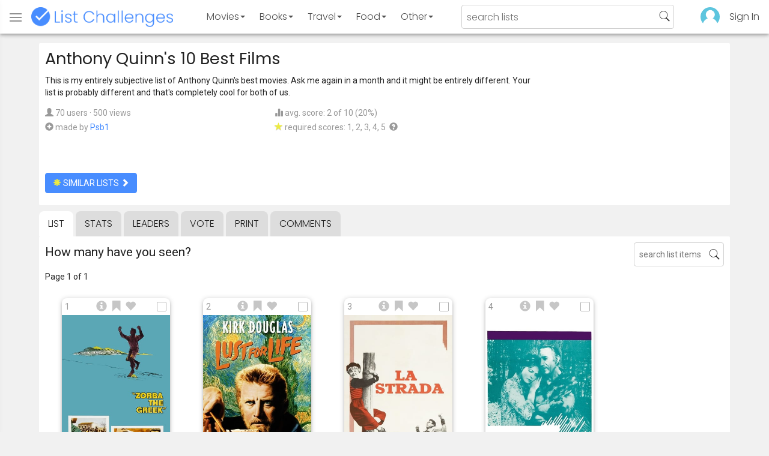

--- FILE ---
content_type: text/html; charset=utf-8
request_url: https://www.listchallenges.com/anthony-quinns-10-best-films
body_size: 13276
content:


<!DOCTYPE html>

<html id="html">

<head><meta charset="utf-8" /><title>
	Anthony Quinn&#39;s 10 Best Films
</title>
            <script type="text/javascript" id="publift-footer-sticky">window.enableFooterSticky = true;</script>
            <script async src="https://cdn.fuseplatform.net/publift/tags/2/4143/fuse.js"></script>
        



        <link href="https://fonts.googleapis.com/css?family=Poppins:300,400|Roboto" rel="stylesheet">

        <link href="/bundles/app-styles?v=WfAfF6vFRj_GcLIGcJaX5KyO7LrfruEWBXJaBT75jWw1" rel="stylesheet"/>

        <!-- Global site tag (gtag.js) - Google Analytics -->
        <script async src="https://www.googletagmanager.com/gtag/js?id=G-965F4245JC"></script>
        <script>
            window.dataLayer = window.dataLayer || [];
            function gtag() { dataLayer.push(arguments); }
            gtag('js', new Date());

            gtag('config', 'G-965F4245JC');
        </script>
        <link href="/favicon.png" rel="icon" type="image/png" /><meta name="viewport" content="width=device-width, initial-scale=1.0" />
    

    <script type='text/javascript' src='//platform-api.sharethis.com/js/sharethis.js#property=5c9aaa2bfb6af900122ece55&product=inline-share-buttons' async='async'></script>
<meta property="og:title" content="Anthony Quinn&#39;s 10 Best Films" />
<link rel="canonical" href="https://www.listchallenges.com/anthony-quinns-10-best-films" />
<meta property="og:url" content="https://www.listchallenges.com/anthony-quinns-10-best-films" />
<link rel="image_src" href="https://www.listchallenges.com/f/lists/2a220e49-3b47-4186-a61a-b1f98da5032a.jpg" />
<meta property="og:image" content="https://www.listchallenges.com/f/lists/2a220e49-3b47-4186-a61a-b1f98da5032a.jpg" />
<meta property="og:image:width" content="600" />
<meta property="og:image:height" content="315" />
<meta property="og:type" content="article" />
<meta name="description" content="This is my entirely subjective list of Anthony Quinn&#39;s best movies. Ask me again in a month and it might be entirely different. Your..." />
<meta property="og:description" content="This is my entirely subjective list of Anthony Quinn&#39;s best movies. Ask me again in a month and it might be entirely different. Your..." />
<link rel="apple-touch-icon" href="/i/logo-big.png" />
<meta property="fb:app_id" content="1143373707863187" />
<meta property="og:site_name" content="List Challenges" />
</head>

<body id="body">

    

    <div class="backdrop" onclick="app.setBodyState('');" style="visibility: hidden"></div>
    <div class="toast"></div>
    

<header class="header shadow-4">
	<div class="header-content">
		<div class="header-button header-buttonMenu" onclick="header.menuButtonClick()">
			<span class="visible-IE glyphicon glyphicon-menu-hamburger"></span>
			<span class="hidden-IE">
				<i class="svgIcon "><svg><use xlink:href="/i/icons.svg#icon-list"></use></svg></i>
			</span>
		</div>
		<div class="header-titleWrapper">
			<a class="header-button header-title" href="/">
				<img src="/i/logo-title.png" alt="List Challenges" />
			</a>
		</div>
		<div class="flex-grow1 hidden-xs hidden-sm"></div>
		<a class="header-button header-buttonCategory"
			href="/movies"
			data-category="movies">
			<span class="button-text">Movies</span>
			<span class="caret"></span>
		</a>
		<a class="header-button header-buttonCategory"
			href="/books"
			data-category="books">
			<span class="button-text">Books</span>
			<span class="caret"></span>
		</a>
        <a class="header-button header-buttonCategory"
           href="/travel"
           data-category="travel">
            <span class="button-text">Travel</span>
            <span class="caret"></span>
        </a>
		<a class="header-button header-buttonCategory"
			href="/food"
			data-category="food">
			<span class="button-text">Food</span>
			<span class="caret"></span>
		</a>
		<a data-category="other" class="header-button header-buttonCategory"
			href="/other">
			<span class="button-text">Other</span>
			<span class="caret"></span>
		</a>
		<div class="flex-grow1"></div>
			
		
		<form id="formSearch" action="/lists/search" method="get" class="header-search">
			<input autocomplete="off" type="search" maxlength="100" placeholder="search lists" name="s" />
			<i class="svgIcon header-clearSearch"><svg><use xlink:href="/i/icons.svg#icon-x-button"></use></svg></i>
			<i class="svgIcon header-openSearch"><svg><use xlink:href="/i/icons.svg#icon-search"></use></svg></i>
		</form>

		<div class="flex-grow1 hidden-xs"></div>
	
        <a class="header-button header-buttonProfile hidden-xxs" href="/sign-in">
            <img src="/f/users/default.png" />
        </a>
		<a class="header-button hidden-xs" href="/sign-in">
				Sign In
		</a>
	
	</div>

	<div class="header-listsDropDown flexRow">
		<div>
			<div class="header-buttonSort selected"
				onclick="header.redirectToCurrentHeaderSelection();"
				data-sort="trending">
				<span class="glyphicon glyphicon-arrow-up "></span> Trending
			</div>
			<div class="header-buttonSort"
				 onclick="header.redirectToCurrentHeaderSelection();"
				 data-sort="new">
				<span class="glyphicon glyphicon-time "></span> New
			</div>
			<div class="header-buttonSort"
				onclick="header.redirectToCurrentHeaderSelection();"
				data-sort="popular">
				<span class="glyphicon glyphicon-user "></span> Popular
			</div>
		</div>
		<div class="header-listsByCategory header-lists flex-grow1"></div>
	</div>

	<div class="header-searchResults">
	</div>

</header>

<div class="menu shadow-8">
	
	
		<a class="menu-link menu-linkFeature menu-linkSignIn" href="/sign-in">
			<img src="/f/users/default.png" />
			<div>Sign In</div>
		</a>
	
	<a class="menu-link" href="/create-list"><i class="svgIcon "><svg><use xlink:href="/i/icons.svg#icon-add"></use></svg></i> Make a List</a>
	<a class="menu-link" href="/lists/all/trending"><i class="svgIcon "><svg><use xlink:href="/i/icons.svg#icon-todo-list"></use></svg></i> Browse Lists</a>
	<a class="menu-link" href="/lists/search"><i class="svgIcon "><svg><use xlink:href="/i/icons.svg#icon-search"></use></svg></i> Search Lists</a>
	<a class="menu-link" href="/leaders"><i class="svgIcon "><svg><use xlink:href="/i/icons.svg#icon-trophy"></use></svg></i> Leaders</a>
	<a class="menu-link" href="/help"><i class="svgIcon "><svg><use xlink:href="/i/icons.svg#icon-help"></use></svg></i> Help / Contact</a>
	
	
	
	<a class="menu-link" href="/subscribe"><i class="svgIcon "><svg><use xlink:href="/i/icons.svg#icon-new"></use></svg></i> Newsletter</a>
	
</div>

    <form method="post" action="./anthony-quinns-10-best-films" id="form" novalidate="" onsubmit="return false;">
<div class="aspNetHidden">
<input type="hidden" name="__EVENTTARGET" id="__EVENTTARGET" value="" />
<input type="hidden" name="__EVENTARGUMENT" id="__EVENTARGUMENT" value="" />
<input type="hidden" name="__VIEWSTATE" id="__VIEWSTATE" value="lcfDFIFCncFHCGsL7rHv/qqMjdQnp8S+NgPNFqwPto93swT98louPSqkF2NMtUQs94VnaSxGiQHD0jjk994AbdMr8rWOWScGsubLsoI9Wxg=" />
</div>

<script type="text/javascript">
//<![CDATA[
var theForm = document.forms['form'];
if (!theForm) {
    theForm = document.form;
}
function __doPostBack(eventTarget, eventArgument) {
    if (!theForm.onsubmit || (theForm.onsubmit() != false)) {
        theForm.__EVENTTARGET.value = eventTarget;
        theForm.__EVENTARGUMENT.value = eventArgument;
        theForm.submit();
    }
}
//]]>
</script>


<div class="aspNetHidden">

	<input type="hidden" name="__VIEWSTATEGENERATOR" id="__VIEWSTATEGENERATOR" value="B876C835" />
	<input type="hidden" name="__EVENTVALIDATION" id="__EVENTVALIDATION" value="ji/0rPgVO2S6IvMSvT2aA5ZNkHQcMV2rdfKtFYPG4p7VRzJXwApgpJBK+112pnYHFQjB3T8HKVwE40HdXc520UCY2sIvw8cm+Xk0UHdrvqMWkMfJ+FfgkkNkrNVjM7WfbaUHbyTOv7RLJLVg9lnscA==" />
</div>

        

        <div id="panelContainer_Master" class="container">
	

            
            
            

            

    <div id="MainContent_divListMaster" class="listMaster">

        <div class="listMaster-listImage" style="background-image: url('/f/lists/2a220e49-3b47-4186-a61a-b1f98da5032a.jpg')"></div>

        <div class="checklist-scorePlaceholder"></div>

        <div class="listMaster-listImagePlaceholder"></div>

        <div class="listMaster-belowImage">

            

            <div class="content listMaster-top">

                
                <div class="fr pl-20 hidden-xs hidden-sm">
                    <span class="ad-wrapper"><div data-fuse="list_mrec" class="ad-4 ad"></div></span>
                </div>
                

                <h1 class="listMaster-topName">
                    Anthony Quinn&#39;s 10 Best Films
                    
                </h1>

                <div class="listMaster-showInfo">
                    <button type="button" class="btn btn-default btn-xs">show list info</button>
                </div>

                <div id="MainContent_divDescription" class="listMaster-topDescription">
                    <div class="listMaster-topDescription-content">
                        This is my entirely subjective list of Anthony Quinn's best movies. Ask me again in a month and it might be entirely different. Your list is probably different and that's completely cool for both of us.
                    </div>
                </div>
                <a href="#" class="listMaster-read-more-link link">Read More</a>

                <div class="listMaster-topInfo flexResponsive flexResponsive-no-margin">
                    <div>
                        <div>
                            <span class="glyphicon glyphicon-user"></span>
                            70 users
							&middot;
							500 views
                        </div>
                        <div class="flexRow">
                            <div>
                                <span class="glyphicon glyphicon-plus-sign"></span>&nbsp;
                            </div>
                            <div>
                                <span class="no-wrap">made by <a href="/profile/412743" class="link" rel="nofollow">Psb1</a></span>
                            </div>
                        </div>
                    </div>
                    <div>
                        <div>
                            <span class="glyphicon glyphicon-stats "></span> avg. score: 2 of 10 (20%)
                        </div>
                        <div>
                            <span class="glyphicon glyphicon-star "></span> required scores: 1, 2, 3, 4, 5&nbsp;
							<a href="/help#StarRequirements" class="link-999"><span class="glyphicon glyphicon-question-sign"></span></a>
                        </div>
                    </div>
                </div>

                <div class="listMaster-shareList mmm">
                    <div class="sharethis-inline-share-buttons" data-url="https://www.listchallenges.com/anthony-quinns-10-best-films"></div>
                </div>

                <div>
                    <a onclick="app.redirect(&#39;/lists/similar/437269&#39;);return false;" id="MainContent_buttonSimilarLists" class="btn btn-primary  " formnovalidate="formnovalidate" href="javascript:__doPostBack(&#39;ctl00$ctl00$MainContent$buttonSimilarLists&#39;,&#39;&#39;)"><span class='glyphicon glyphicon-asterisk' style='color:#edeb40'></span> similar lists <span class="glyphicon glyphicon-chevron-right "></span></a>
                    
                </div>

            </div>


            <div id="MainContent_navsListPages" class="tabs listMaster-tabs">
                <a href="/anthony-quinns-10-best-films" class=" active"  rel="nofollow">list</a>
                <a href="/anthony-quinns-10-best-films/stats"   rel="nofollow">stats</a>
                <a href="/anthony-quinns-10-best-films/leaders"   rel="nofollow">leaders</a>
                <a href="/anthony-quinns-10-best-films/vote"   rel="nofollow"><span class="hidden-xs">vote</span><span class="visible-xs">Vote</span></a>
                <a href="/print-list/437269"   target="_blank" rel="nofollow">print</a>
                <a href="/anthony-quinns-10-best-films/comments"   rel="nofollow">comments</a>
            </div>

            <div id="listMasterContentWrapper" class="clearfix">
                

    <div class="checklist-starAnimated">
        <span class="glyphicon glyphicon-star "></span> 
    </div>

    <div class="checklist">

        <div class="checklist-content content clearfix">

            <div class="checklist-search">
                <input class="checklist-input" autocomplete="off" type="search" maxlength="100" placeholder="search list items" />
                <i class="svgIcon checklist-clearSearch"><svg><use xlink:href="/i/icons.svg#icon-x-button"></use></svg></i>
                <i class="svgIcon checklist-openSearch"><svg><use xlink:href="/i/icons.svg#icon-search"></use></svg></i>
                <div class="checklist-searchResults shadow-3 checklist-searchResults-tall-images">
                    <div class="message">type to search</div>
                </div>
            </div>

            <h3 class="checklist-question">
                How many have you seen?
            </h3>

            

            <div class="checklist-paging clearfix">

                <div class="checklist-pageTop">
                    Page 1 of 1
                </div>

                

            </div>

            <div class="checklist-itemsSection">

                <div class="checklist-itemsSectionLeft tall-images">

                    <div class="checklist-listItems">

                        <div id="MainContent_MainContent_itemRepeater_repeater" class="clearfix items-grid items-container tall-images items-container-cursor-pointer" >
        <div class="item even" data-item-id="2147933" data-category-id="4">
            
            <div class="item-click-area" role="button" tabindex="0">
                <div class="item-top">
                    <span class="item-button item-button-info glyphicon glyphicon-info-sign"></span><span class="item-button item-button-todo glyphicon glyphicon-bookmark"></span><span class="item-button item-button-favorite glyphicon glyphicon-heart"></span>
                </div>
                <div class="item-image-wrapper">
                    <div>
                        <img src="/f/items2020/6fef0a63-9e41-4427-8229-714bbfd50fba.jpg" alt="Zorba the Greek (1964)" />
                    </div>
                </div>
                <div class="item-name">Zorba the Greek (1964)</div>
                <div class="item-rank">1</div>
                <div class="item-checkbox"></div>
                <div class="item-movie-info"><div class="flex-grow1"></div><div class="movie-ratings"><a href="/item-redirect?id=2147933&type=0" target="_blank" ref="nofollow" onclick="app.stopProp(event);"><img src="/i/rt-fresh.png" />79%</a><a href="/item-redirect?id=2147933&type=1" target="_blank" ref="nofollow" onclick="app.stopProp(event);"><img src="/i/imdb.png" />7.6</a></div><div class="flex-grow1"></div></div>
                
                
                
            </div>
        </div>
        
    
        <div class="item odd" data-item-id="2160078" data-category-id="4">
            
            <div class="item-click-area" role="button" tabindex="0">
                <div class="item-top">
                    <span class="item-button item-button-info glyphicon glyphicon-info-sign"></span><span class="item-button item-button-todo glyphicon glyphicon-bookmark"></span><span class="item-button item-button-favorite glyphicon glyphicon-heart"></span>
                </div>
                <div class="item-image-wrapper">
                    <div>
                        <img src="/f/items2020/bb4081c3-1b13-4fdc-928d-a8251a956dd3.jpg" alt="Lust for Life (1956)" />
                    </div>
                </div>
                <div class="item-name">Lust for Life (1956)</div>
                <div class="item-rank">2</div>
                <div class="item-checkbox"></div>
                <div class="item-movie-info"><div class="flex-grow1"></div><div class="movie-ratings"><a href="/item-redirect?id=2160078&type=0" target="_blank" ref="nofollow" onclick="app.stopProp(event);"><img src="/i/rt-fresh.png" />86%</a><a href="/item-redirect?id=2160078&type=1" target="_blank" ref="nofollow" onclick="app.stopProp(event);"><img src="/i/imdb.png" />7.3</a></div><div class="flex-grow1"></div></div>
                
                
                
            </div>
        </div>
        
    
        <div class="item even" data-item-id="2143119" data-category-id="4">
            
            <div class="item-click-area" role="button" tabindex="0">
                <div class="item-top">
                    <span class="item-button item-button-info glyphicon glyphicon-info-sign"></span><span class="item-button item-button-todo glyphicon glyphicon-bookmark"></span><span class="item-button item-button-favorite glyphicon glyphicon-heart"></span>
                </div>
                <div class="item-image-wrapper">
                    <div>
                        <img src="/f/items2020/d2bd25ad-d780-4fef-b5c0-1c071b5ee626.jpg" alt="La Strada (1954)" />
                    </div>
                </div>
                <div class="item-name">La Strada (1954)</div>
                <div class="item-rank">3</div>
                <div class="item-checkbox"></div>
                <div class="item-movie-info"><div class="flex-grow1"></div><div class="movie-ratings"><a href="/item-redirect?id=2143119&type=0" target="_blank" ref="nofollow" onclick="app.stopProp(event);"><img src="/i/rt-fresh.png" />97%</a><a href="/item-redirect?id=2143119&type=1" target="_blank" ref="nofollow" onclick="app.stopProp(event);"><img src="/i/imdb.png" />8.0</a></div><div class="flex-grow1"></div></div>
                
                
                
            </div>
        </div>
        
    
        <div class="item odd" data-item-id="2222859" data-category-id="4">
            
            <div class="item-click-area" role="button" tabindex="0">
                <div class="item-top">
                    <span class="item-button item-button-info glyphicon glyphicon-info-sign"></span><span class="item-button item-button-todo glyphicon glyphicon-bookmark"></span><span class="item-button item-button-favorite glyphicon glyphicon-heart"></span>
                </div>
                <div class="item-image-wrapper">
                    <div>
                        <img src="/f/items2020/793951a5-7250-440a-8df4-0e936869b280.jpg" alt="A Walk in the Spring Rain (1970)" />
                    </div>
                </div>
                <div class="item-name">A Walk in the Spring Rain (1970)</div>
                <div class="item-rank">4</div>
                <div class="item-checkbox"></div>
                <div class="item-movie-info"><div class="flex-grow1"></div><div class="movie-ratings"><a href="/item-redirect?id=2222859&type=1" target="_blank" ref="nofollow" onclick="app.stopProp(event);"><img src="/i/imdb.png" />6.2</a></div><div class="flex-grow1"></div></div>
                
                
                
            </div>
        </div>
        <span class="ad-wrapper"><div data-fuse="list_incontent_1" class="ad-1 ad"></div></span>
    
        <div class="item even" data-item-id="2568156" data-category-id="4">
            
            <div class="item-click-area" role="button" tabindex="0">
                <div class="item-top">
                    <span class="item-button item-button-info glyphicon glyphicon-info-sign"></span><span class="item-button item-button-todo glyphicon glyphicon-bookmark"></span><span class="item-button item-button-favorite glyphicon glyphicon-heart"></span>
                </div>
                <div class="item-image-wrapper">
                    <div>
                        <img src="/f/items2020/47df2560-c943-489c-96aa-ad7b74156485.jpg" alt="The Greek Tycoon (1978)" />
                    </div>
                </div>
                <div class="item-name">The Greek Tycoon (1978)</div>
                <div class="item-rank">5</div>
                <div class="item-checkbox"></div>
                <div class="item-movie-info"><div class="flex-grow1"></div><div class="movie-ratings"><a href="/item-redirect?id=2568156&type=0" target="_blank" ref="nofollow" onclick="app.stopProp(event);"><img src="/i/rt-rotten.png" />0%</a><a href="/item-redirect?id=2568156&type=1" target="_blank" ref="nofollow" onclick="app.stopProp(event);"><img src="/i/imdb.png" />5.4</a></div><div class="flex-grow1"></div></div>
                
                
                
            </div>
        </div>
        
    
        <div class="item odd" data-item-id="2148215" data-category-id="4">
            
            <div class="item-click-area" role="button" tabindex="0">
                <div class="item-top">
                    <span class="item-button item-button-info glyphicon glyphicon-info-sign"></span><span class="item-button item-button-todo glyphicon glyphicon-bookmark"></span><span class="item-button item-button-favorite glyphicon glyphicon-heart"></span>
                </div>
                <div class="item-image-wrapper">
                    <div>
                        <img src="/f/items2020/f2c3a46b-56fc-47f0-9ceb-f43a11ba267b.jpg" alt="The Guns of Navarone (1961)" />
                    </div>
                </div>
                <div class="item-name">The Guns of Navarone (1961)</div>
                <div class="item-rank">6</div>
                <div class="item-checkbox"></div>
                <div class="item-movie-info"><div class="flex-grow1"></div><div class="movie-ratings"><a href="/item-redirect?id=2148215&type=0" target="_blank" ref="nofollow" onclick="app.stopProp(event);"><img src="/i/rt-fresh.png" />92%</a><a href="/item-redirect?id=2148215&type=1" target="_blank" ref="nofollow" onclick="app.stopProp(event);"><img src="/i/imdb.png" />7.5</a></div><div class="flex-grow1"></div></div>
                
                
                
            </div>
        </div>
        
    
        <div class="item even" data-item-id="2156332" data-category-id="4">
            
            <div class="item-click-area" role="button" tabindex="0">
                <div class="item-top">
                    <span class="item-button item-button-info glyphicon glyphicon-info-sign"></span><span class="item-button item-button-todo glyphicon glyphicon-bookmark"></span><span class="item-button item-button-favorite glyphicon glyphicon-heart"></span>
                </div>
                <div class="item-image-wrapper">
                    <div>
                        <img src="/f/items2020/a56d578b-d8ad-451d-a393-fb3e832ec88c.jpg" alt="Barabbas (1961)" />
                    </div>
                </div>
                <div class="item-name">Barabbas (1961)</div>
                <div class="item-rank">7</div>
                <div class="item-checkbox"></div>
                <div class="item-movie-info"><div class="flex-grow1"></div><div class="movie-ratings"><a href="/item-redirect?id=2156332&type=0" target="_blank" ref="nofollow" onclick="app.stopProp(event);"><img src="/i/rt-fresh.png" />89%</a><a href="/item-redirect?id=2156332&type=1" target="_blank" ref="nofollow" onclick="app.stopProp(event);"><img src="/i/imdb.png" />6.9</a></div><div class="flex-grow1"></div></div>
                
                
                
            </div>
        </div>
        
    
        <div class="item odd" data-item-id="2227531" data-category-id="4">
            
            <div class="item-click-area" role="button" tabindex="0">
                <div class="item-top">
                    <span class="item-button item-button-info glyphicon glyphicon-info-sign"></span><span class="item-button item-button-todo glyphicon glyphicon-bookmark"></span><span class="item-button item-button-favorite glyphicon glyphicon-heart"></span>
                </div>
                <div class="item-image-wrapper">
                    <div>
                        <img src="/f/items2020/679aae7f-f567-4a16-8cd7-2338566560c7.jpg" alt="Behold a Pale Horse (1964)" />
                    </div>
                </div>
                <div class="item-name">Behold a Pale Horse (1964)</div>
                <div class="item-rank">8</div>
                <div class="item-checkbox"></div>
                <div class="item-movie-info"><div class="flex-grow1"></div><div class="movie-ratings"><a href="/item-redirect?id=2227531&type=0" target="_blank" ref="nofollow" onclick="app.stopProp(event);"><img src="/i/rt-fresh.png" />90%</a><a href="/item-redirect?id=2227531&type=1" target="_blank" ref="nofollow" onclick="app.stopProp(event);"><img src="/i/imdb.png" />6.7</a></div><div class="flex-grow1"></div></div>
                
                
                
            </div>
        </div>
        
    
        <div class="item even" data-item-id="2226726" data-category-id="4">
            
            <div class="item-click-area" role="button" tabindex="0">
                <div class="item-top">
                    <span class="item-button item-button-info glyphicon glyphicon-info-sign"></span><span class="item-button item-button-todo glyphicon glyphicon-bookmark"></span><span class="item-button item-button-favorite glyphicon glyphicon-heart"></span>
                </div>
                <div class="item-image-wrapper">
                    <div>
                        <img class="lazy-load" data-src="/f/items/a5f2cc61-17a7-46a7-8c99-a106aa8cb94b.jpg" src="/i/b.png" alt="R.P.M. (1970, Stanley Kramer) (1970)" />
                    </div>
                </div>
                <div class="item-name">R.P.M. (1970, Stanley Kramer) (1970)</div>
                <div class="item-rank">9</div>
                <div class="item-checkbox"></div>
                <div class="item-movie-info"><div class="flex-grow1"></div><div class="movie-ratings"><a href="/item-redirect?id=2226726&type=1" target="_blank" ref="nofollow" onclick="app.stopProp(event);"><img src="/i/imdb.png" />5.2</a></div><div class="flex-grow1"></div></div>
                
                
                
            </div>
        </div>
        
    
        <div class="item odd" data-item-id="2152781" data-category-id="4">
            
            <div class="item-click-area" role="button" tabindex="0">
                <div class="item-top">
                    <span class="item-button item-button-info glyphicon glyphicon-info-sign"></span><span class="item-button item-button-todo glyphicon glyphicon-bookmark"></span><span class="item-button item-button-favorite glyphicon glyphicon-heart"></span>
                </div>
                <div class="item-image-wrapper">
                    <div>
                        <img class="lazy-load" data-src="/f/items2020/4009a3d8-edf7-4dcd-b838-a7f112add6cc.jpg" src="/i/b.png" alt="The Shoes of the Fisherman (1968)" />
                    </div>
                </div>
                <div class="item-name">The Shoes of the Fisherman (1968)</div>
                <div class="item-rank">10</div>
                <div class="item-checkbox"></div>
                <div class="item-movie-info"><div class="flex-grow1"></div><div class="movie-ratings"><a href="/item-redirect?id=2152781&type=0" target="_blank" ref="nofollow" onclick="app.stopProp(event);"><img src="/i/rt-rotten.png" />43%</a><a href="/item-redirect?id=2152781&type=1" target="_blank" ref="nofollow" onclick="app.stopProp(event);"><img src="/i/imdb.png" />7.0</a></div><div class="flex-grow1"></div></div>
                
                
                
            </div>
        </div>
        
    </div>

                    </div>

                    

                    <div class="pageButtons ">
                        <div class="pageButtons-page">
                            Page 1 of 1
                        </div>
                        <button type="button" class="btn btn-default btn-lg pageButtons-previous"><span class="glyphicon glyphicon-arrow-left"></span>Previous</button>
                        <button type="button" class="btn btn-primary btn-lg pageButtons-next">Next Page <span class="glyphicon glyphicon-arrow-right"></span></button>
                    </div>

                    

                    <div id="score" class="anchor"></div>
                    <button type="button" class="btn btn-primary btn-lg checklist-resultsButton"><span class="glyphicon glyphicon-stats"></span> Show My Results</button>

                    <div id="MainContent_MainContent_divResults" class="checklistResults shadow-2">

                        <div>
                            <img src="/f/users/default.png" class="checklistResults-userImage cursor-pointer" onclick="app.redirect('/profile');" />
                            &nbsp;Your Results
                        </div>

                        <div class="checklistResults-message">
                            Click the SHOW MY RESULTS button<br />
                            above to calculate your results.
                        </div>

                        <div class="checklistResults-content">

                            <div class="checklistResults-buttons">
                                <button type="button" class="btn btn-sm checklistResults-fbButton" onclick="checklist.shareResultsClick();">
                                    <span></span>share
                                </button>

                                <button type="button" class="btn btn-sm btn-default checklistResults-delete" onclick="app.openModal('modalDeleteScore');">
                                    <span class="glyphicon glyphicon-trash"></span>
                                </button>
                            </div>

                            <div class="checklistResults-score"></div>
                            <div class="checklistResults-stars"></div>
                            <div class="checklistResults-betterThan"></div>
                            <div class="checklistResults-rank"></div>
                            <div class="checklistResults-avgScoreMessage"></div>

                        </div>

                    </div>

                </div>

               <div id="MainContent_MainContent_checklistSkyscraperDiv" class="checklist-itemsSectionRight">
                    <span class="ad-wrapper"><div data-fuse="list_vrec" class="ad-3 ad"></div></span>
               </div>

            </div>

            <div class="cb" id="divEndListItems"></div>

        </div>

        <div class="checklistScore">
            <div class="checklistScore-content shadow-4">
                <div class="checklistScore-top">
                    <span class="checklistScore-score"></span>
                    <button type="button" class="btn btn-xs btn-primary checklistScore-viewDetails" onclick="checklist.viewScoreDetailsClick();">
                        show results
                    </button>
                    <button type="button" class="btn btn-xs btn-primary checklistScore-save" onclick="checklist.saveClick();">
                        save
                    </button>
                </div>
                <div class="checklistScore-progress">
                    <div class="checklistScore-progressBlue"></div>
                    <span class="checklistScore-message">
                        Click movies you've seen
                    </span>
                    <span class="glyphicon glyphicon-trash checklistScore-delete" onclick="app.openModal('modalDeleteScore');"></span>
                </div>
            </div>
        </div>

    </div>



    


    <div class="modal" id="modalDeleteScore" role="dialog" aria-hidden="true" onclick="app.closeModal(event);">
        <div class="modal-content modal-sm" style="">
            <div class="modal-header">
                <span class="close" onclick="app.closeModal();"></span>
                <h3>Confirm Delete Score</h3>
            </div>
            <div class="modal-body">
                <div class="mmm">
                    Are you sure you want to delete your score and checked items on this list? This cannot be undone.
                </div>
                <button type="button" class="btn btn-default" onclick="app.closeModal();">cancel</button>
                <button type="button" class="btn btn-danger l" onclick="checklist.deleteClick();">delete my score</button>
            </div>
        </div>
    </div>


            </div>

            

<div class="content listsMini">
	<div class="h2 m">
        Lists Similar to 'Anthony Quinn&#39;s 10 Best Films'
	</div>

	<div id="MainContent_listsMini_listRepeater_repeater" class="list-repeater clearfix" >
		<div class="list-repeater-list" data-list-id="95182">
			<a class="listCard" href="/anthony-quinn-a-movies" >
				<div class="list-image-wrapper"><img alt="Anthony Quinn @ Movies" src="/f/lists-330/5c45f56b-e6dc-4592-8722-4c41337b6ade.jpg" /></div>
				<div class="list-name">Anthony Quinn @ Movies</div>
				<div class="list-repeater-info">
					<div class="list-repeater-info-left">
						<span class="glyphicon glyphicon-user"></span> 134
					</div>
					<div class="list-repeater-info-middle">
						
					</div>
					<div class="list-repeater-info-right">
						<span class="glyphicon glyphicon-facetime-video "></span> 134
					</div>
				</div>
				
			</a>
		</div>
		
	
		<div class="list-repeater-list" data-list-id="15199">
			<a class="listCard" href="/anthony-quinn" >
				<div class="list-image-wrapper"><img alt="Anthony Quinn" src="/f/lists-330/44b1a745-781c-4f66-a017-081ed27774d1.jpg" /></div>
				<div class="list-name">Anthony Quinn</div>
				<div class="list-repeater-info">
					<div class="list-repeater-info-left">
						<span class="glyphicon glyphicon-user"></span> 111
					</div>
					<div class="list-repeater-info-middle">
						
					</div>
					<div class="list-repeater-info-right">
						<span class="glyphicon glyphicon-facetime-video "></span> 124
					</div>
				</div>
				
			</a>
		</div>
		
	
		<div class="list-repeater-list" data-list-id="345304">
			<a class="listCard" href="/movies-with-anthony-quinn" >
				<div class="list-image-wrapper"><img alt="Movies With Anthony Quinn" src="/f/lists-330/853eb9ef-82de-4594-a9d6-660769c2853f.jpg" /></div>
				<div class="list-name">Movies With Anthony Quinn</div>
				<div class="list-repeater-info">
					<div class="list-repeater-info-left">
						<span class="glyphicon glyphicon-user"></span> 78
					</div>
					<div class="list-repeater-info-middle">
						
					</div>
					<div class="list-repeater-info-right">
						<span class="glyphicon glyphicon-facetime-video "></span> 50
					</div>
				</div>
				
			</a>
		</div>
		
	
		<div class="list-repeater-list" data-list-id="485508">
			<a class="listCard" href="/anthony-quinn-filmography" >
				<div class="list-image-wrapper"><img alt="Anthony Quinn Filmography" src="/f/lists-330/821f4dd2-2027-479c-ba15-5f9eeb92d1d4.jpg" /></div>
				<div class="list-name">Anthony Quinn Filmography</div>
				<div class="list-repeater-info">
					<div class="list-repeater-info-left">
						<span class="glyphicon glyphicon-user"></span> 65
					</div>
					<div class="list-repeater-info-middle">
						
					</div>
					<div class="list-repeater-info-right">
						<span class="glyphicon glyphicon-facetime-video "></span> 142
					</div>
				</div>
				
			</a>
		</div>
		
	
		<div class="list-repeater-list" data-list-id="438559">
			<a class="listCard" href="/anthony-perkinss-10-best-films" >
				<div class="list-image-wrapper"><img alt="Anthony Perkins&amp;#39;s 10 Best Films" src="/f/lists-330/4794db9c-4f77-4392-937b-d2bdd4b14ce5.jpg" /></div>
				<div class="list-name">Anthony Perkins&#39;s 10 Best Films</div>
				<div class="list-repeater-info">
					<div class="list-repeater-info-left">
						<span class="glyphicon glyphicon-user"></span> 103
					</div>
					<div class="list-repeater-info-middle">
						
					</div>
					<div class="list-repeater-info-right">
						<span class="glyphicon glyphicon-facetime-video "></span> 10
					</div>
				</div>
				
			</a>
		</div>
		
	
		<div class="list-repeater-list" data-list-id="460431">
			<a class="listCard" href="/anthony-masters-ten-best-science-fiction-films" >
				<div class="list-image-wrapper"><img alt="Anthony Masters: Ten Best Science Fiction Films" src="/f/lists-330/e93bdad4-a425-4b38-bc58-09d90483dc91.jpg" /></div>
				<div class="list-name">Anthony Masters: Ten Best Science Fiction Films</div>
				<div class="list-repeater-info">
					<div class="list-repeater-info-left">
						<span class="glyphicon glyphicon-user"></span> 95
					</div>
					<div class="list-repeater-info-middle">
						
					</div>
					<div class="list-repeater-info-right">
						<span class="glyphicon glyphicon-facetime-video "></span> 10
					</div>
				</div>
				
			</a>
		</div>
		
	
		<div class="list-repeater-list" data-list-id="304356">
			<a class="listCard" href="/the-oscar-winning-films-of-best-picture-that" >
				<div class="list-image-wrapper"><img class="lazy-load" alt="The Oscar-Winning Films of Best Picture That Anthony Souza Has Ever Seen" data-src="/f/lists-330/152eeda0-7d5f-4136-988d-cdca21f551c5.jpg" src="/i/b.png" /></div>
				<div class="list-name">The Oscar-Winning Films of Best Picture That Anthony Souza Has Ever Seen</div>
				<div class="list-repeater-info">
					<div class="list-repeater-info-left">
						<span class="glyphicon glyphicon-user"></span> 93
					</div>
					<div class="list-repeater-info-middle">
						
					</div>
					<div class="list-repeater-info-right">
						<span class="glyphicon glyphicon-facetime-video "></span> 19
					</div>
				</div>
				
			</a>
		</div>
		
	
		<div class="list-repeater-list" data-list-id="681678">
			<a class="listCard" href="/the-oscar-winning-films-of-best-picture-anthony" >
				<div class="list-image-wrapper"><img class="lazy-load" alt="The Oscar-Winning Films of Best Picture That Anthony Souza Watched (Updated)" data-src="/f/lists-330/5ead54c3-cab1-4a06-9aef-b5cfb960a034.jpg" src="/i/b.png" /></div>
				<div class="list-name">The Oscar-Winning Films of Best Picture That Anthony Souza Watched (Updated)</div>
				<div class="list-repeater-info">
					<div class="list-repeater-info-left">
						<span class="glyphicon glyphicon-user"></span> 62
					</div>
					<div class="list-repeater-info-middle">
						
					</div>
					<div class="list-repeater-info-right">
						<span class="glyphicon glyphicon-facetime-video "></span> 40
					</div>
				</div>
				
			</a>
		</div>
		
	
		<div class="list-repeater-list" data-list-id="263807">
			<a class="listCard" href="/quinns-1000-favorite-films" >
				<div class="list-image-wrapper"><img class="lazy-load" alt="Quinn&amp;#39;s 1,000 Favorite Films" data-src="/f/lists-330/496a1eee-56ad-4ac0-8936-fa57976bd057.jpg" src="/i/b.png" /></div>
				<div class="list-name">Quinn&#39;s 1,000 Favorite Films</div>
				<div class="list-repeater-info">
					<div class="list-repeater-info-left">
						<span class="glyphicon glyphicon-user"></span> 261
					</div>
					<div class="list-repeater-info-middle">
						
					</div>
					<div class="list-repeater-info-right">
						<span class="glyphicon glyphicon-facetime-video "></span> 1000
					</div>
				</div>
				
			</a>
		</div>
		
	
		<div class="list-repeater-list" data-list-id="130855">
			<a class="listCard" href="/the-films-of-martha-quinn" >
				<div class="list-image-wrapper"><img class="lazy-load" alt="The Films of Martha Quinn" data-src="/f/lists-330/03c0adc8-d0a3-456f-835a-cd88a2dedd65.jpg" src="/i/b.png" /></div>
				<div class="list-name">The Films of Martha Quinn</div>
				<div class="list-repeater-info">
					<div class="list-repeater-info-left">
						<span class="glyphicon glyphicon-user"></span> 93
					</div>
					<div class="list-repeater-info-middle">
						
					</div>
					<div class="list-repeater-info-right">
						<span class="glyphicon glyphicon-facetime-video "></span> 10
					</div>
				</div>
				
			</a>
		</div>
		
	
		<div class="list-repeater-list" data-list-id="560542">
			<a class="listCard" href="/the-films-of-aidan-quinn" >
				<div class="list-image-wrapper"><img class="lazy-load" alt="The Films of Aidan Quinn" data-src="/f/lists-330/27ea9ef6-5f4c-4da4-85ff-1d458254fd31.jpg" src="/i/b.png" /></div>
				<div class="list-name">The Films of Aidan Quinn</div>
				<div class="list-repeater-info">
					<div class="list-repeater-info-left">
						<span class="glyphicon glyphicon-user"></span> 47
					</div>
					<div class="list-repeater-info-middle">
						
					</div>
					<div class="list-repeater-info-right">
						<span class="glyphicon glyphicon-facetime-video "></span> 61
					</div>
				</div>
				
			</a>
		</div>
		
	
		<div class="list-repeater-list" data-list-id="688639">
			<a class="listCard" href="/quinns-fav-films" >
				<div class="list-image-wrapper"><img class="lazy-load" alt="Quinn&amp;#39;s Fav Films" data-src="/f/lists-330/7b452404-9cf2-4db0-a1ec-5e45e8a8b122.jpg" src="/i/b.png" /></div>
				<div class="list-name">Quinn&#39;s Fav Films</div>
				<div class="list-repeater-info">
					<div class="list-repeater-info-left">
						<span class="glyphicon glyphicon-user"></span> 8
					</div>
					<div class="list-repeater-info-middle">
						
					</div>
					<div class="list-repeater-info-right">
						<span class="glyphicon glyphicon-facetime-video "></span> 50
					</div>
				</div>
				
			</a>
		</div>
		
	
		<div class="list-repeater-list" data-list-id="82685">
			<a class="listCard" href="/501-greatest-movie-stars-and-their-mostb" >
				<div class="list-image-wrapper"><img class="lazy-load" alt="501 Greatest Movie Stars and Their Most Important Films - Anthony Hopkins" data-src="/f/lists-330/26bf77ad-c2e2-4e8c-b853-5d0ddaa28a47.jpg" src="/i/b.png" /></div>
				<div class="list-name">501 Greatest Movie Stars and Their Most Important Films - Anthony Hopkins</div>
				<div class="list-repeater-info">
					<div class="list-repeater-info-left">
						<span class="glyphicon glyphicon-user"></span> 196
					</div>
					<div class="list-repeater-info-middle">
						
					</div>
					<div class="list-repeater-info-right">
						<span class="glyphicon glyphicon-facetime-video "></span> 25
					</div>
				</div>
				
			</a>
		</div>
		
	
		<div class="list-repeater-list" data-list-id="58368">
			<a class="listCard" href="/anthonys-top-30-worst-films" >
				<div class="list-image-wrapper"><img class="lazy-load" alt="Anthony&amp;#39;s Top 30 Worst Films" data-src="/f/lists-330/1806ce30-78fd-4570-9bf8-d442bfcc06c1.jpg" src="/i/b.png" /></div>
				<div class="list-name">Anthony&#39;s Top 30 Worst Films</div>
				<div class="list-repeater-info">
					<div class="list-repeater-info-left">
						<span class="glyphicon glyphicon-user"></span> 175
					</div>
					<div class="list-repeater-info-middle">
						
					</div>
					<div class="list-repeater-info-right">
						<span class="glyphicon glyphicon-facetime-video "></span> 30
					</div>
				</div>
				
			</a>
		</div>
		
	
		<div class="list-repeater-list" data-list-id="133505">
			<a class="listCard" href="/anthony-hopkins-10-essential-films" >
				<div class="list-image-wrapper"><img class="lazy-load" alt="Anthony Hopkins: 10 Essential Films" data-src="/f/lists-330/989b0195-5a29-41c0-b056-b93924eb11e9.jpg" src="/i/b.png" /></div>
				<div class="list-name">Anthony Hopkins: 10 Essential Films</div>
				<div class="list-repeater-info">
					<div class="list-repeater-info-left">
						<span class="glyphicon glyphicon-user"></span> 172
					</div>
					<div class="list-repeater-info-middle">
						
					</div>
					<div class="list-repeater-info-right">
						<span class="glyphicon glyphicon-facetime-video "></span> 10
					</div>
				</div>
				
			</a>
		</div>
		
	
		<div class="list-repeater-list" data-list-id="83045">
			<a class="listCard" href="/501-greatest-movie-stars-and-their-mostytut" >
				<div class="list-image-wrapper"><img class="lazy-load" alt="501 Greatest Movie Stars and Their Most Important Films - Anthony Perkins" data-src="/f/lists-330/77eb37ce-4390-4392-b2b1-b3befbf58efd.jpg" src="/i/b.png" /></div>
				<div class="list-name">501 Greatest Movie Stars and Their Most Important Films - Anthony Perkins</div>
				<div class="list-repeater-info">
					<div class="list-repeater-info-left">
						<span class="glyphicon glyphicon-user"></span> 152
					</div>
					<div class="list-repeater-info-middle">
						
					</div>
					<div class="list-repeater-info-right">
						<span class="glyphicon glyphicon-facetime-video "></span> 16
					</div>
				</div>
				
			</a>
		</div>
		
	
		<div class="list-repeater-list" data-list-id="22645">
			<a class="listCard" href="/best-of-anthony-hopkins" >
				<div class="list-image-wrapper"><img class="lazy-load" alt="Best of Anthony Hopkins" data-src="/f/lists-330/fabaa4f0-ca5e-4e3e-81c1-082dc4c781ff.jpg" src="/i/b.png" /></div>
				<div class="list-name">Best of Anthony Hopkins</div>
				<div class="list-repeater-info">
					<div class="list-repeater-info-left">
						<span class="glyphicon glyphicon-user"></span> 150
					</div>
					<div class="list-repeater-info-middle">
						
					</div>
					<div class="list-repeater-info-right">
						<span class="glyphicon glyphicon-facetime-video "></span> 10
					</div>
				</div>
				
			</a>
		</div>
		
	
		<div class="list-repeater-list" data-list-id="626035">
			<a class="listCard" href="/the-brat-pack-the-films-of-anthony-michael-hall" >
				<div class="list-image-wrapper"><img class="lazy-load" alt="The Brat Pack - The Films of Anthony Michael Hall" data-src="/f/lists-330/b15561f6-14c4-4eb7-8900-b512cfc98c8a.jpg" src="/i/b.png" /></div>
				<div class="list-name">The Brat Pack - The Films of Anthony Michael Hall</div>
				<div class="list-repeater-info">
					<div class="list-repeater-info-left">
						<span class="glyphicon glyphicon-user"></span> 136
					</div>
					<div class="list-repeater-info-middle">
						
					</div>
					<div class="list-repeater-info-right">
						<span class="glyphicon glyphicon-facetime-video "></span> 42
					</div>
				</div>
				
			</a>
		</div>
		
	
		<div class="list-repeater-list" data-list-id="186955">
			<a class="listCard" href="/the-best-of-anthony-mackie" >
				<div class="list-image-wrapper"><img class="lazy-load" alt="The Best of Anthony MacKie" data-src="/f/lists-330/d5019d78-d8ca-4dae-8cc4-1e5daf77ffb5.jpg" src="/i/b.png" /></div>
				<div class="list-name">The Best of Anthony MacKie</div>
				<div class="list-repeater-info">
					<div class="list-repeater-info-left">
						<span class="glyphicon glyphicon-user"></span> 125
					</div>
					<div class="list-repeater-info-middle">
						
					</div>
					<div class="list-repeater-info-right">
						<span class="glyphicon glyphicon-facetime-video "></span> 21
					</div>
				</div>
				
			</a>
		</div>
		
	
		<div class="list-repeater-list" data-list-id="268905">
			<a class="listCard" href="/the-films-of-anthony-james" >
				<div class="list-image-wrapper"><img class="lazy-load" alt="The Films of Anthony James" data-src="/f/lists-330/e93ce8bb-413a-4e83-abc0-8f1140e74b34.jpg" src="/i/b.png" /></div>
				<div class="list-name">The Films of Anthony James</div>
				<div class="list-repeater-info">
					<div class="list-repeater-info-left">
						<span class="glyphicon glyphicon-user"></span> 97
					</div>
					<div class="list-repeater-info-middle">
						
					</div>
					<div class="list-repeater-info-right">
						<span class="glyphicon glyphicon-facetime-video "></span> 23
					</div>
				</div>
				
			</a>
		</div>
		
	
		<div class="list-repeater-list" data-list-id="116927">
			<a class="listCard" href="/the-films-of-lysette-anthony" >
				<div class="list-image-wrapper"><img class="lazy-load" alt="The Films of Lysette Anthony" data-src="/f/lists-330/1ce9bc72-3d0b-42cc-8baa-dc385a5228de.jpg" src="/i/b.png" /></div>
				<div class="list-name">The Films of Lysette Anthony</div>
				<div class="list-repeater-info">
					<div class="list-repeater-info-left">
						<span class="glyphicon glyphicon-user"></span> 94
					</div>
					<div class="list-repeater-info-middle">
						
					</div>
					<div class="list-repeater-info-right">
						<span class="glyphicon glyphicon-facetime-video "></span> 29
					</div>
				</div>
				
			</a>
		</div>
		
	
		<div class="list-repeater-list" data-list-id="294918">
			<a class="listCard" href="/davehs-ten-favorite-michael-anthony-hall-films" >
				<div class="list-image-wrapper"><img class="lazy-load" alt="Dave.H&amp;#39;s Ten Favorite Michael Anthony Hall Films" data-src="/f/lists-330/4059671c-2882-49be-922a-78d299f061f8.jpg" src="/i/b.png" /></div>
				<div class="list-name">Dave.H&#39;s Ten Favorite Michael Anthony Hall Films</div>
				<div class="list-repeater-info">
					<div class="list-repeater-info-left">
						<span class="glyphicon glyphicon-user"></span> 94
					</div>
					<div class="list-repeater-info-middle">
						
					</div>
					<div class="list-repeater-info-right">
						<span class="glyphicon glyphicon-facetime-video "></span> 10
					</div>
				</div>
				
			</a>
		</div>
		
	
		<div class="list-repeater-list" data-list-id="322627">
			<a class="listCard" href="/anthony-perkins-top-10-films" >
				<div class="list-image-wrapper"><img class="lazy-load" alt="Anthony Perkins Top 10 Films" data-src="/f/lists-330/b91146b0-2666-4097-ac7b-d80029678248.jpg" src="/i/b.png" /></div>
				<div class="list-name">Anthony Perkins Top 10 Films</div>
				<div class="list-repeater-info">
					<div class="list-repeater-info-left">
						<span class="glyphicon glyphicon-user"></span> 86
					</div>
					<div class="list-repeater-info-middle">
						
					</div>
					<div class="list-repeater-info-right">
						<span class="glyphicon glyphicon-facetime-video "></span> 10
					</div>
				</div>
				
			</a>
		</div>
		
	
		<div class="list-repeater-list" data-list-id="455990">
			<a class="listCard" href="/the-late-great-anthony-perkins-and-his-films" >
				<div class="list-image-wrapper"><img class="lazy-load" alt="The Late Great Anthony Perkins &amp;amp; His Films" data-src="/f/lists-330/d208a197-4f87-4a03-b85e-ec7aab87ea03.jpg" src="/i/b.png" /></div>
				<div class="list-name">The Late Great Anthony Perkins &amp; His Films</div>
				<div class="list-repeater-info">
					<div class="list-repeater-info-left">
						<span class="glyphicon glyphicon-user"></span> 79
					</div>
					<div class="list-repeater-info-middle">
						
					</div>
					<div class="list-repeater-info-right">
						<span class="glyphicon glyphicon-facetime-video "></span> 45
					</div>
				</div>
				
			</a>
		</div>
		
	
		<div class="list-repeater-list" data-list-id="392555">
			<a class="listCard" href="/the-films-of-anthony-zerbe" >
				<div class="list-image-wrapper"><img class="lazy-load" alt="The Films of Anthony Zerbe" data-src="/f/lists-330/901f5cfd-b736-4ca1-ab77-cea51121bf92.jpg" src="/i/b.png" /></div>
				<div class="list-name">The Films of Anthony Zerbe</div>
				<div class="list-repeater-info">
					<div class="list-repeater-info-left">
						<span class="glyphicon glyphicon-user"></span> 72
					</div>
					<div class="list-repeater-info-middle">
						
					</div>
					<div class="list-repeater-info-right">
						<span class="glyphicon glyphicon-facetime-video "></span> 34
					</div>
				</div>
				
			</a>
		</div>
		
	
		<div class="list-repeater-list" data-list-id="122262">
			<a class="listCard" href="/best-of-anthony-mann" >
				<div class="list-image-wrapper"><img class="lazy-load" alt="Best of Anthony Mann" data-src="/f/lists-330/dee85f77-c9c7-4adf-b2bb-a907dcad3a33.jpg" src="/i/b.png" /></div>
				<div class="list-name">Best of Anthony Mann</div>
				<div class="list-repeater-info">
					<div class="list-repeater-info-left">
						<span class="glyphicon glyphicon-user"></span> 71
					</div>
					<div class="list-repeater-info-middle">
						
					</div>
					<div class="list-repeater-info-right">
						<span class="glyphicon glyphicon-facetime-video "></span> 16
					</div>
				</div>
				
			</a>
		</div>
		
	
		<div class="list-repeater-list" data-list-id="426681">
			<a class="listCard" href="/the-films-of-anthony-quayle" >
				<div class="list-image-wrapper"><img class="lazy-load" alt="The Films of Anthony Quayle" data-src="/f/lists-330/1bbf18dc-5fec-4b82-9906-7ecc9f20ca7f.jpg" src="/i/b.png" /></div>
				<div class="list-name">The Films of Anthony Quayle</div>
				<div class="list-repeater-info">
					<div class="list-repeater-info-left">
						<span class="glyphicon glyphicon-user"></span> 68
					</div>
					<div class="list-repeater-info-middle">
						
					</div>
					<div class="list-repeater-info-right">
						<span class="glyphicon glyphicon-facetime-video "></span> 34
					</div>
				</div>
				
			</a>
		</div>
		
	
		<div class="list-repeater-list" data-list-id="122260">
			<a class="listCard" href="/best-of-anthony-asquith" >
				<div class="list-image-wrapper"><img class="lazy-load" alt="Best of Anthony Asquith" data-src="/f/lists-330/6dc1ee16-7187-429c-9d88-1cc0f84f27d7.jpg" src="/i/b.png" /></div>
				<div class="list-name">Best of Anthony Asquith</div>
				<div class="list-repeater-info">
					<div class="list-repeater-info-left">
						<span class="glyphicon glyphicon-user"></span> 57
					</div>
					<div class="list-repeater-info-middle">
						
					</div>
					<div class="list-repeater-info-right">
						<span class="glyphicon glyphicon-facetime-video "></span> 10
					</div>
				</div>
				
			</a>
		</div>
		
	
		<div class="list-repeater-list" data-list-id="611065">
			<a class="listCard" href="/anthony-mann-feature-films" >
				<div class="list-image-wrapper"><img class="lazy-load" alt="Anthony Mann Feature Films" data-src="/f/lists-330/d3e6d292-bfbe-4873-84ff-9814587c267c.jpg" src="/i/b.png" /></div>
				<div class="list-name">Anthony Mann Feature Films</div>
				<div class="list-repeater-info">
					<div class="list-repeater-info-left">
						<span class="glyphicon glyphicon-user"></span> 53
					</div>
					<div class="list-repeater-info-middle">
						
					</div>
					<div class="list-repeater-info-right">
						<span class="glyphicon glyphicon-facetime-video "></span> 41
					</div>
				</div>
				
			</a>
		</div>
		
	
		<div class="list-repeater-list" data-list-id="388618">
			<a class="listCard" href="/the-films-of-anthony-eisley" >
				<div class="list-image-wrapper"><img class="lazy-load" alt="The Films of Anthony Eisley" data-src="/f/lists-330/0c9ebd2d-062e-43d2-aa12-1e3971ed4e03.jpg" src="/i/b.png" /></div>
				<div class="list-name">The Films of Anthony Eisley</div>
				<div class="list-repeater-info">
					<div class="list-repeater-info-left">
						<span class="glyphicon glyphicon-user"></span> 42
					</div>
					<div class="list-repeater-info-middle">
						
					</div>
					<div class="list-repeater-info-right">
						<span class="glyphicon glyphicon-facetime-video "></span> 28
					</div>
				</div>
				
			</a>
		</div>
		
	</div>

	<a onclick="app.redirect(&#39;/lists/similar/437269&#39;);return false;" id="MainContent_listsMini_buttonAll" class="btn btn-primary btn-lg  listsMini-button" formnovalidate="formnovalidate" href="javascript:__doPostBack(&#39;ctl00$ctl00$MainContent$listsMini$buttonAll&#39;,&#39;&#39;)" style="display:inline-block;width:280px;">All Similar Lists <span class="glyphicon glyphicon-chevron-right "></span></a>
</div>

            <img src="/i/cb-bg-checked.png" class="hidden" />

        </div>

    </div>



            <div class="hhhh cb"></div>

            
            <footer>
                <div class="content-wrapper">
                    <div class="social">
                        <a href="https://www.facebook.com/listchallenges"><i class="svgIcon "><svg><use xlink:href="/i/icons.svg#icon-facebook-circled"></use></svg></i></a>
                        <a href="https://www.pinterest.com/listchallenges"><i class="svgIcon "><svg><use xlink:href="/i/icons.svg#icon-pinterest-logo"></use></svg></i></a>
                        
                        <a href="https://www.youtube.com/channel/UC2nCmL5P2aH3KDYiNmJGljw"><i class="svgIcon "><svg><use xlink:href="/i/icons.svg#icon-youtube-play-button-logo"></use></svg></i></a>
                    </div>
                    <div class="text">
                        <a href="/subscribe">Newsletter</a> &middot;
						<a href="/help">Help/Contact</a> &middot;
						<a href="/privacy">Privacy</a> &middot;
						<a href="/contact/copyright">Copyright&nbsp;Claim</a>&nbsp;&nbsp;
						<div class="hidden-lg"></div>
                        &copy;&nbsp;2026 App Spring, Inc.
						&middot;
						This product uses the <a href="https://www.themoviedb.org" target="_blank">TMDb&nbsp;API</a> but is not endorsed or certified by TMDb.
                    </div>
                    <div class="h-30"></div>
                    <a href="https://seenit.fun" style="text-align: left; white-space: nowrap; margin-right: 16px; display: inline-block; border: 1px solid #888; border-radius: 6px; padding: 2px; background-color: #f6f6f6; vertical-align: middle">
                        <table>
                            <tr>
                                <td>
                                    <img src="/i/icons/seenitlogo256.png" style="width: 40px; height: 40px; border-radius: 6px; margin-right: 8px" /></td>
                                <td>
                                    <div style="font-size: 16px">Seen It - Movies & TV&nbsp;</div>
                                    <div style="font-size: 12px">Android & iOS</div>
                                </td>
                            </tr>
                        </table>
                    </a>
                    <div class="text" style="margin-top: 8px">
                        Seen It is a new app from the creators of List Challenges. You can view movies and shows in one place and filter by streaming provider, genre, release year, runtime, and rating (Rotten Tomatoes, Imdb, and/or Metacritic). Also, you can track what you've seen, want to see, like, or dislike, as well as track individual seasons or episodes of shows. In addition, you can see the most watched/liked stuff amongst your friends. Learn more at <a href="https://seenit.fun" class="link">SEENIT.FUN</a>
                    </div>
                </div>
            </footer>

        
</div>


        


        

        
       

        

        <div class="modal modal-lg" id="modalItemInfo" role="dialog" aria-hidden="true" onclick="app.closeModal(event);">
            <div class="modal-content" style="">
                <div class="modal-header">
                    <span class="close" onclick="app.closeModal();"></span>
                    <h3>Item Info</h3>
                </div>
                <div class="modal-body">
                </div>
            </div>
        </div>


        

        <script>
SERVER_APP = {
  "Version": "1.1",
  "RequiredComponents": [
    "checklist",
    "listMaster",
    "header"
  ],
  "DisplayDebug": false,
  "IsSoundOn": false,
  "UserLoggedIn": false,
  "UserIsAdmin": false,
  "FirstTimeVisitor": true
};
SERVER_PAGE = {
  "HintText": "Click movies you've seen",
  "PageCount": 1,
  "ThisPageItemCount": 10,
  "CurrentPage": 1,
  "IsLastPage": true,
  "ListPath": "/anthony-quinns-10-best-films",
  "ListImageUrl": "https://www.listchallenges.com/f/lists/2a220e49-3b47-4186-a61a-b1f98da5032a.jpg",
  "ListItemCount": 10,
  "UserCount": 70,
  "RequiredScores": [
    1,
    2,
    3,
    4,
    5
  ],
  "AvgScore": 2,
  "HasListScore": false,
  "UserListScore": 0,
  "UserListRankTopPercent": 0.0,
  "UserListCompleted": false,
  "ListUrl": "https://www.listchallenges.com/anthony-quinns-10-best-films",
  "ListId": 437269
};
Domain='www.listchallenges.com';Device='desktop';LoggedIn=false;
</script>

        <script src="https://ajax.googleapis.com/ajax/libs/jquery/3.7.1/jquery.min.js"></script>

        <script src="/bundles/app-scripts?v=qraluqdLrKuuXV5hR-DCn8jieLiqddMVUklj5p-zCSk1"></script>


        

        <script>
            $(function () {
                app.$onInit();
            });
        </script>

        

    




        
        

    </form>

</body>
</html>


--- FILE ---
content_type: text/html; charset=utf-8
request_url: https://www.google.com/recaptcha/api2/aframe
body_size: 268
content:
<!DOCTYPE HTML><html><head><meta http-equiv="content-type" content="text/html; charset=UTF-8"></head><body><script nonce="V8zUjxGRpe0MzA3nvzeiwA">/** Anti-fraud and anti-abuse applications only. See google.com/recaptcha */ try{var clients={'sodar':'https://pagead2.googlesyndication.com/pagead/sodar?'};window.addEventListener("message",function(a){try{if(a.source===window.parent){var b=JSON.parse(a.data);var c=clients[b['id']];if(c){var d=document.createElement('img');d.src=c+b['params']+'&rc='+(localStorage.getItem("rc::a")?sessionStorage.getItem("rc::b"):"");window.document.body.appendChild(d);sessionStorage.setItem("rc::e",parseInt(sessionStorage.getItem("rc::e")||0)+1);localStorage.setItem("rc::h",'1769072378899');}}}catch(b){}});window.parent.postMessage("_grecaptcha_ready", "*");}catch(b){}</script></body></html>

--- FILE ---
content_type: text/plain
request_url: https://rtb.openx.net/openrtbb/prebidjs
body_size: -86
content:
{"id":"0ae5850d-a41f-4812-b3fa-3e7424fa0c7c","nbr":0}